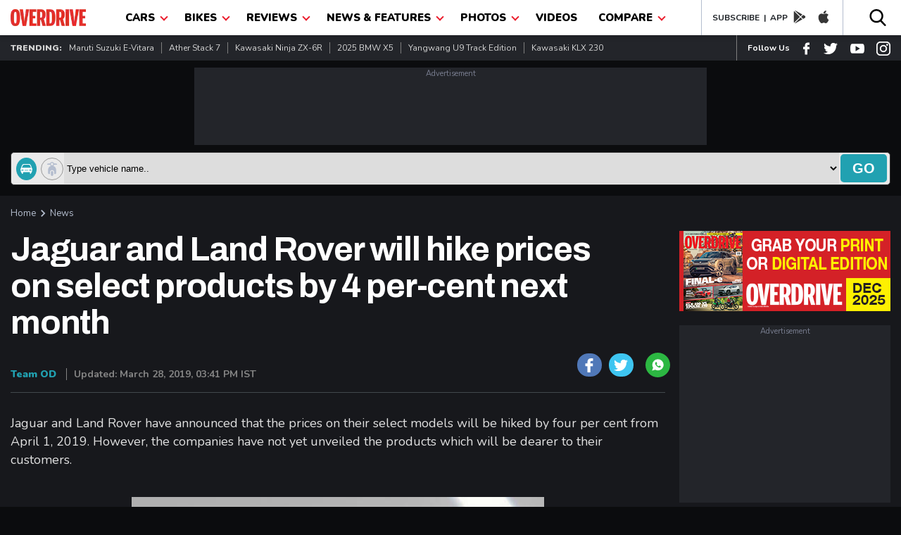

--- FILE ---
content_type: text/html; charset=utf-8
request_url: https://www.google.com/recaptcha/api2/aframe
body_size: 266
content:
<!DOCTYPE HTML><html><head><meta http-equiv="content-type" content="text/html; charset=UTF-8"></head><body><script nonce="tMcVekWPtl4ZIzEtawNraQ">/** Anti-fraud and anti-abuse applications only. See google.com/recaptcha */ try{var clients={'sodar':'https://pagead2.googlesyndication.com/pagead/sodar?'};window.addEventListener("message",function(a){try{if(a.source===window.parent){var b=JSON.parse(a.data);var c=clients[b['id']];if(c){var d=document.createElement('img');d.src=c+b['params']+'&rc='+(localStorage.getItem("rc::a")?sessionStorage.getItem("rc::b"):"");window.document.body.appendChild(d);sessionStorage.setItem("rc::e",parseInt(sessionStorage.getItem("rc::e")||0)+1);localStorage.setItem("rc::h",'1767302494621');}}}catch(b){}});window.parent.postMessage("_grecaptcha_ready", "*");}catch(b){}</script></body></html>

--- FILE ---
content_type: text/css
request_url: https://www.overdrive.in/css/revamp/article.css
body_size: 1079
content:
/*Article Description*/
.pressrelases .art-tag-list {
    margin: 30px 0 0;
    background: #383C46;
    padding: 15px;
    margin-left: -20px;
    margin-right: -20px;
}
.article-desc img{ width: 90%; margin:auto;  }
.article-desc table{ width:100%; border: 1px solid #ff3333; border-collapse: collapse; border-spacing: 0;margin: 30px 0; }
.article-desc table th{ background-color: #ff3333; color: #fff; padding: 10px; text-align: left;font: 800 22px/30px 'Nunito'; }
.article-desc table th a{ float: right; font: 900 14px/19px 'Nunito';color: #FFFFFF;margin: 5px 10px 0;display: flex; align-items: center;  }
.article-desc table td{ padding: 10px; border: 1px solid #ff3333; }
.label-txt{ font: 900 14px/22px 'Nunito';color: #FFFFFF; }
.label-val{ font: 400 14px/22px 'Nunito';color: #EDEDED; }
.art-tag-list{ margin: 30px 0; }
.article-desc h1, .article-desc h2, .article-desc h3, .article-desc h4, .article-desc h5, .article-desc h6  {
    padding: 0;
    margin: 0;
    font: 700 24px/26px 'Archivo', sans-serif;
    font-weight: 900;
    margin-bottom: 10px;
    color: #21A1B1;}
 .article-desc strong, .article-desc b  {
   
    font-weight: 700;
    margin-bottom: 10px;
    color: #E0E0E0;;
}

.article-desc p:empty {
display: none;
}  
.article-desc p a {
    display: contents;}

    .conImg span {
        background: #5050508c;
        color: #fff;
        display: block;
        font-size: 14px;
        left: 0;
        line-height: 22px;
        width: 90%;
        margin-top: -5px;
        padding: 10px;
        box-sizing: border-box;
    }
/*Article Description*/

/*Separator*/
.art-separator{ background: #42484C; padding: 10px 20px; color: #fff; }
.art-separator a{font: 400 16px/16px 'Archivo';color: #FFFFFF;text-transform: uppercase;display: flex; align-items: center; justify-content: center; }
div[id^="news"]{ padding: 20px 0 40px;}

/*Separator*/

/*Promoted Wrap*/
.promoted-wrap {width: 32%;margin-bottom: 15px;}
/*Promoted Wrap*/



/*most-popular*/
.most-pop-wrap {background: #0B0C0E;padding: 15px;margin-bottom: 23px;}
.most-pop-wrap .copyt {font-size: 14px;color: #DDDDDD;font-weight: 400;line-height: 1.22;margin-bottom: 8px;opacity: 1;}
.most-pop-wrap li {padding-bottom: 15px;border-bottom: 1px solid #7C7C7C;opacity: 0.8;margin-bottom: 15px;}
.most-pop-wrap li:last-child {padding-bottom: 15px;border-bottom: 0 solid #ddd;opacity: 0.8;margin-bottom: 15px;}
/*most-popular*/

/*ad section*/

.widget-img{position:relative}.widget-img-txt {
    background: rgba(0,0,0,.59);
    position: absolute;
    bottom: 5px;
    padding: 5px;
    left: 0;
    right: 0;
}.widget-img-txt .catagory a{text-transform:uppercase}.widget-title a{font:900 16px/18px Archivo;letter-spacing:-.8px;color:#fff}.top-story-list li{margin:0 0 20px}.widget-img img{width:100%;}.widget-img a {display: flex;}

@media screen and (max-width: 800px){

   .conImg span {
        
        width: 100%;
        
    }
.grid-right .od-flex .promoted-wrap{width: auto;}


.promoted-wrap{width:100%}
.promoted-block .promoted-wrap{ display: block;width: 100%;}
.promoted-block .promoted-wrap .promo-brk{ width: 100%; }
.promoted-block .promoted-wrap .small-thumb-copy{width: auto;}

.article-desc table{display: none;}

.pagination a{width: 27px; height: 27px;}
.top-ad-section  .ad-section {
    margin: 0 auto;}
.ad-section {
    margin: 0 auto 25px;
    display: block;
    text-align: center;
    width: 100%;
}

}

--- FILE ---
content_type: application/javascript; charset=utf-8
request_url: https://fundingchoicesmessages.google.com/f/AGSKWxVuiQA14Q-XEG4-SKsW8KK5yugswpAbGaggMdGmRdK4AlsFMdA97OKRjFgmztWFjfeNzOFLdwaYMwn4fIlPNcNp75AtqTlMnsn6kmTIClDVSoXAv7lGhQlp6m2Lo9PDGXauIoAp8aZNHuAVAftvEPPug1xwuucfqRoSwiYGB1XcSHr4Iofn4FIlEev7/_-ads3.jpg/prebid-.900x100./verticaladrotatorv2._bg_ad_left.
body_size: -1290
content:
window['02c00907-c1f5-487a-9fd9-5cec1753759b'] = true;